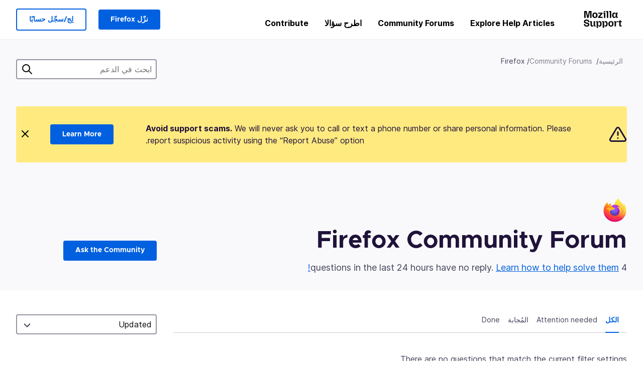

--- FILE ---
content_type: text/javascript
request_url: https://assets-prod.sumo.prod.webservices.mozgcp.net/static/jsi18n/ar/djangojs-min.js
body_size: 10083
content:
"use strict";{const globals=this;const django=globals.django||(globals.django={});django.pluralidx=function(n){const v=n==0?0:n==1?1:n==2?2:n%100>=3&&n%100<=10?3:n%100>=11?4:5;if(typeof v==="boolean"){return v?1:0}else{return v}};django.catalog=django.catalog||{};const newcatalog={"% Responded in 24 hours":"٪ المُجابة خلال ٢٤ ساعة","% Responded in 72 hours":"٪ المُجابة خلال ٧٢ ساعة","% Solved":"٪ المحلولة","%(num)s <small>of %(total)s</small>":"%(num)s <small>من أصل %(total)s</small>","%s characters remaining":"بقي من المحارف %s","1 person has this problem":["لا يواجه أحدا هذه المشكلة","يواجه شخصا واحدا هذه المشكلة","يواجه شخصين هذه المشكلة","يواجه %s أشخاص هذه المشكلة","يواجه %s شخصا هذه المشكلة","يواجه %s شخص هذه المشكلة"],"1 reply":["لا ردود","رد واحد","ردّان اثنان","%s ردود","%s ردًا","%s رد"],"1m":"1 شهر","1y":"1 سنة","3m":"3 شهر","6m":"6 شهر","<strong>Draft has been saved on:</strong> %s":"<strong>حُفظت المسودة في:</strong> %s","<strong>Draft is saving...</strong>":"<strong>المسودّة تُحفظ…</strong>","<strong>Error saving draft</strong>":"<strong>عطل أثناء حفظ المسودّة</strong>","A document with this slug already exists in this locale.":"يوجد مستند في هذه المحلية بنفس الاسم اللطيف أساسا.","A document with this title already exists in this locale.":"يوجد مستند في هذه المحلية بنفس الاسم أساسا.","Active Contributors":"المساهمون النشطون",All:"الكل","All Articles: % Localized":"كل المقالات: ٪ الموطّن","All Products":"كل المنتجات","Answer Votes: % Helpful":"الإجابات في المقالات: ٪ المفيد","Article Votes: % Helpful":"التصويتات على المقالات: ٪ المفيد","Average Satisfaction":"متوسّط ​​الرضا",Bold:"عريض","Bulleted List":"قائمة منقوطة","Bulleted list item":"عنصر في قائمة منقوطة",Cancel:"ألغِ",Categories:"الفئات","Choose revisions to compare":"اختر المراجعات التي تريد مقارنتها","Click Through Rate %":"نسبة معدّل النقر","Common responses":"الإجابات الشائعة","Community Discussion Only":"مناقشات المجتمع فقط","Could not upload file. Please try again later.":"تعذّر رفع الملف. من فضلك أعِد المحاولة لاحقا.",Daily:"يوميا","Enter the URL of the external link":"أدخِل مسار الرابط الخارجي","Enter the name of the article":"أدخِل اسم المقالة:","Error deleting image":"خطأ أثناء حذف الصورة","Error loading graph":"عُطل أثناء تحميل الرسم البياني","Error uploading image":"خطأ أثناء رفع الصورة","External link:":"الرابط الخارجي:","File deleted. Please select an image file.":"حُذف الملف. من فضلك اختر صورة.","Filter by product":"رشّح حسب المنتج","From %(from_input)s to %(to_input)s":"من %(from_input)s وحتى %(to_input)s","Heading 1":"عنوان رئيسي ١","Heading 2":"عنوان رئيسي ٢","Heading 3":"عنوان رئيسي ٣","Help Articles Only":"مقالات المساعدة فحسب","I don't know":"لا أعرف","Image Attachment":"أرفِق صورة","Image too large. Please select a smaller image file.":"الصورة كبيرة للغاية. من فضلك اختر صورة أصغر حجمًا.",Images:"الصور","Insert Link":"أدرِج رابطا","Insert Media":"أدرِج وسيطًا","Insert Response":"أدرِج ردا","Insert a link...":"أدرِج رابطا…","Insert media...":"أدرِج وسيطا…","Invalid image. Please select a valid image file.":"الصورة غير صالحة. من فضلك اختر صورة صالحة.",Italic:"مائل","Knowledge Base Article":"مقالة قاعدة المعرفة","L10n Coverage":"تغطية التوطين","Link target:":"هدف الرابط:","Link text:":"نص الرابط:","Loading...":"يحمّل…","Matching responses":"الردود المتطابقة","Month beginning %(year)s-%(month)s-%(date)s":"الشهر بدايةً من %(date)s/‏%(month)s/‏%(year)s",Monthly:"شهريا",Next:"التالية",No:"لا","No differences found":"لم يُعثر على أي اختلاف","No replies":"لا ردود","No sections found":"لم توجد أيّ أقسام","No votes data":"لا بيانات تصويت","Not responded in 24 hours":"غير المُجابة خلال ٢٤ ساعة","Not responded in 72 hours":"غير المُجابة خلال ٧٢ ساعة","Numbered List":"قائمة مرقومة","Numbered list item":"عنصر في قائمة مرقومة","Oops, there was an error.":"آخ، حدث عطل.","Page %(current)s of %(total)s":"صفحة %(current)s من أصل %(total)s",Percent:"النسبة","Percent Yes":"نسبة ”نعم“","Please select a category from the previous column or start a search.":"من فضلك اختر فئة من العمود السابق أو ابدأ بحثا ما.","Please select an image or video to insert.":"من فضلك اختر صورة أو ڤِديوها لإدراجه.",Previous:"السابقة",Questions:"الأسئلة","Quote previous message...":"اقتبِس الرسالة السابقة…","Reply...":"رُدّ…","Responded in 24 hours":"المُجابة خلال ٢٤ ساعة","Responded in 72 hours":"المُجابة خلال ٧٢ ساعة","Response editor":"محرّر الردود","Response preview":"معاينة للرد",Responses:"الردود","Search Gallery":"ابحث في المعرض","Search for a user...":"ابحث عن مستخدم…","Search for common responses":"ابحث عن الردود الشائعة","Show media for:":"اعرض وسائط:","Show:":"اعرض:",Solved:"المحلولة","Still need help?":"أما زلت تبحث عن المساعدة؟","Support article:":"مقالة الدعم:","Switch to edit mode":"انتقل إلى وضع التحرير","Switch to preview mode":"انتقل إلى وضع المعاينة","There was an error checking for canned responses.":"حدث عُطل أثناء التماس الردود الجاهزة.","There was an error generating the preview.":"حدث عُطل أثناء توليد المعاينة.","There was an error submitting your vote.":"حدث عُطل أثناء إرسال تصويتك.","There was an error.":"حدث عطل.","There was an error. Please try again in a moment.":"حدث عطل. من فضلك أعِد محاولة بعد قليل.","Toggle Diff":"اعرض/أخفِ الفرق","Toggle syntax highlighting":"فعّل/عطّل إبراز الصياغة البرمجية","Top 100 Articles: % Localized":"أفضل ١٠٠ مقالة: ٪ الموطّن","Top 20 Articles: % Localized":"أفضل ٢٠ مقالة: ٪ الموطّن","Upload Media":"ارفع وسيطًا","Upload cancelled. Please select an image file.":"أُلغي الرفع. من فضلك اختر صورة.",'Uploading "%s"...':"يرفع ”%s“…",Videos:"الڤديوهات","View All":"اعرض الكل",Visitors:"الزوّار",Votes:"الأصوات","WARNING! Are you sure you want to deactivate this user? This cannot be undone!":"تحذير! أمتأكّد من تعطيل حساب هذا المستخدم؟ هذا إجراء لا عودة فيه!",Week:"أسبوع","Week beginning %(year)s-%(month)s-%(date)s":"الأسبوع بدايةً من %(date)s/‏%(month)s/‏%(year)s",Weekly:"أسبوعيا",YTD:"منذ بداية العام",Yes:"نعم","You are not watching this thread":"أنت لا تشاهد هذا الموضوع","You are watching this thread":"أنت تشاهد هذا الموضوع","bold text":"نص عريض",cannedresponses:"الردود الجاهزة","en-US KB":"قاعدة المعرفة بالإنجليزية","italic text":"نص مائل","link text":"نص الرابط",media:"وسائط","non en-US KB":"قاعدة المعرفة بغير الإنجليزية",said:"قال"};for(const key in newcatalog){django.catalog[key]=newcatalog[key]}if(!django.jsi18n_initialized){django.gettext=function(msgid){const value=django.catalog[msgid];if(typeof value==="undefined"){return msgid}else{return typeof value==="string"?value:value[0]}};django.ngettext=function(singular,plural,count){const value=django.catalog[singular];if(typeof value==="undefined"){return count==1?singular:plural}else{return value.constructor===Array?value[django.pluralidx(count)]:value}};django.gettext_noop=function(msgid){return msgid};django.pgettext=function(context,msgid){let value=django.gettext(context+""+msgid);if(value.includes("")){value=msgid}return value};django.npgettext=function(context,singular,plural,count){let value=django.ngettext(context+""+singular,context+""+plural,count);if(value.includes("")){value=django.ngettext(singular,plural,count)}return value};django.interpolate=function(fmt,obj,named){if(named){return fmt.replace(/%\(\w+\)s/g,(function(match){return String(obj[match.slice(2,-2)])}))}else{return fmt.replace(/%s/g,(function(match){return String(obj.shift())}))}};django.formats={DATETIME_FORMAT:"N j, Y, P",DATETIME_INPUT_FORMATS:["%Y-%m-%d %H:%M:%S","%Y-%m-%d %H:%M:%S.%f","%Y-%m-%d %H:%M","%m/%d/%Y %H:%M:%S","%m/%d/%Y %H:%M:%S.%f","%m/%d/%Y %H:%M","%m/%d/%y %H:%M:%S","%m/%d/%y %H:%M:%S.%f","%m/%d/%y %H:%M"],DATE_FORMAT:"j F، Y",DATE_INPUT_FORMATS:["%Y-%m-%d","%m/%d/%Y","%m/%d/%y","%b %d %Y","%b %d, %Y","%d %b %Y","%d %b, %Y","%B %d %Y","%B %d, %Y","%d %B %Y","%d %B, %Y"],DECIMAL_SEPARATOR:",",FIRST_DAY_OF_WEEK:0,MONTH_DAY_FORMAT:"j F",NUMBER_GROUPING:0,SHORT_DATETIME_FORMAT:"m/d/Y P",SHORT_DATE_FORMAT:"d‏/m‏/Y",THOUSAND_SEPARATOR:".",TIME_FORMAT:"g:i A",TIME_INPUT_FORMATS:["%H:%M:%S","%H:%M:%S.%f","%H:%M"],YEAR_MONTH_FORMAT:"F Y"};django.get_format=function(format_type){const value=django.formats[format_type];if(typeof value==="undefined"){return format_type}else{return value}};globals.pluralidx=django.pluralidx;globals.gettext=django.gettext;globals.ngettext=django.ngettext;globals.gettext_noop=django.gettext_noop;globals.pgettext=django.pgettext;globals.npgettext=django.npgettext;globals.interpolate=django.interpolate;globals.get_format=django.get_format;django.jsi18n_initialized=true}}